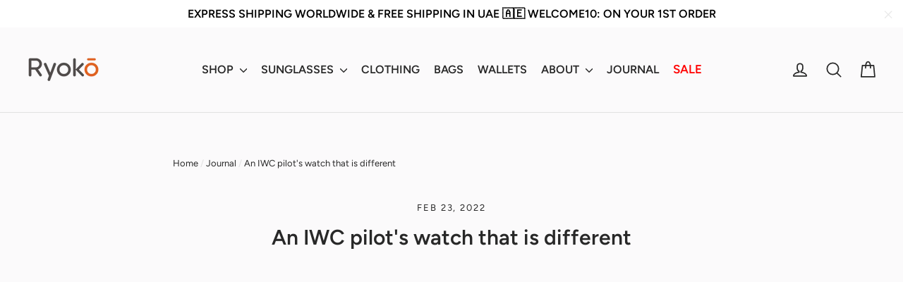

--- FILE ---
content_type: text/html; charset=UTF-8
request_url: https://nulls.solutions/shopify/gift-wrap/app/js/nulls-gift-wrap.js?shop=ryoko-bags.myshopify.com
body_size: 1617
content:
var _0xc64e=["","split","0123456789abcdefghijklmnopqrstuvwxyzABCDEFGHIJKLMNOPQRSTUVWXYZ+/","slice","indexOf","","",".","pow","reduce","reverse","0"];function _0xe17c(d,e,f){var g=_0xc64e[2][_0xc64e[1]](_0xc64e[0]);var h=g[_0xc64e[3]](0,e);var i=g[_0xc64e[3]](0,f);var j=d[_0xc64e[1]](_0xc64e[0])[_0xc64e[10]]()[_0xc64e[9]](function(a,b,c){if(h[_0xc64e[4]](b)!==-1)return a+=h[_0xc64e[4]](b)*(Math[_0xc64e[8]](e,c))},0);var k=_0xc64e[0];while(j>0){k=i[j%f]+k;j=(j-(j%f))/f}return k||_0xc64e[11]}eval(function(E,m,i,l,y,r){r="";for(var h=0,len=E.length;h<len;h++){var s="";while(E[h]!==i[y]){s+=E[h];h++}for(var j=0;j<i.length;j++)s=s.replace(new RegExp(i[j],"g"),j);r+=String.fromCharCode(_0xe17c(s,y,10)-l)}return decodeURIComponent(escape(r))}("[base64]",21,"toOKAkRaV",30,2,16))